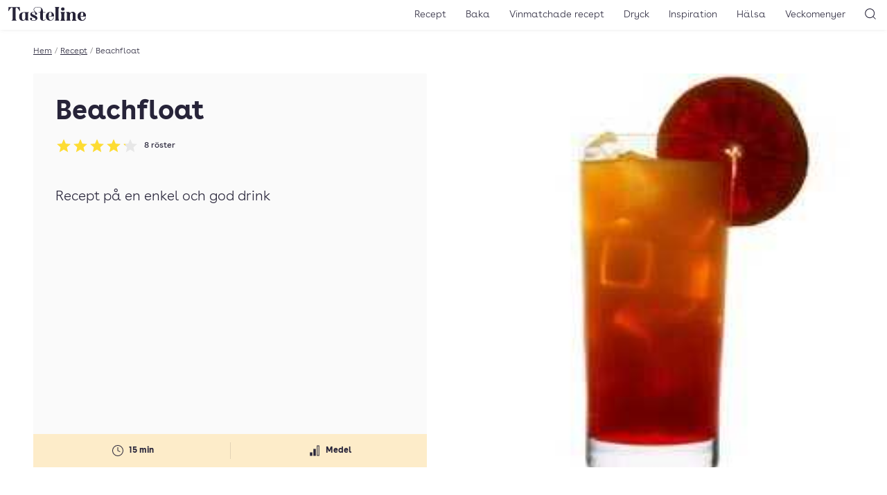

--- FILE ---
content_type: application/javascript; charset=UTF-8
request_url: https://tasteline.disqus.com/count-data.js?2=https%3A%2F%2Fwww.tasteline.com%2Frecept%2Fbeachfloat%2F
body_size: 306
content:
var DISQUSWIDGETS;

if (typeof DISQUSWIDGETS != 'undefined') {
    DISQUSWIDGETS.displayCount({"text":{"and":"och","comments":{"zero":"Bli f\u00f6rst att kommentera","multiple":"{num} kommentarer","one":"1 kommentar"}},"counts":[{"id":"https:\/\/www.tasteline.com\/recept\/beachfloat\/","comments":0}]});
}